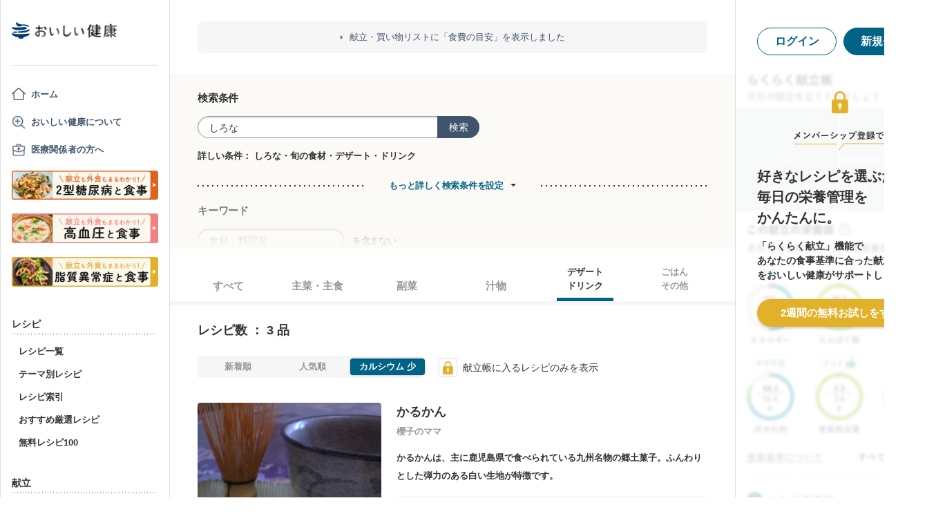

--- FILE ---
content_type: text/html; charset=utf-8
request_url: https://www.google.com/recaptcha/api2/aframe
body_size: 151
content:
<!DOCTYPE HTML><html><head><meta http-equiv="content-type" content="text/html; charset=UTF-8"></head><body><script nonce="8gORq13u39RvkxAAsoRetA">/** Anti-fraud and anti-abuse applications only. See google.com/recaptcha */ try{var clients={'sodar':'https://pagead2.googlesyndication.com/pagead/sodar?'};window.addEventListener("message",function(a){try{if(a.source===window.parent){var b=JSON.parse(a.data);var c=clients[b['id']];if(c){var d=document.createElement('img');d.src=c+b['params']+'&rc='+(localStorage.getItem("rc::a")?sessionStorage.getItem("rc::b"):"");window.document.body.appendChild(d);sessionStorage.setItem("rc::e",parseInt(sessionStorage.getItem("rc::e")||0)+1);localStorage.setItem("rc::h",'1769623554954');}}}catch(b){}});window.parent.postMessage("_grecaptcha_ready", "*");}catch(b){}</script></body></html>